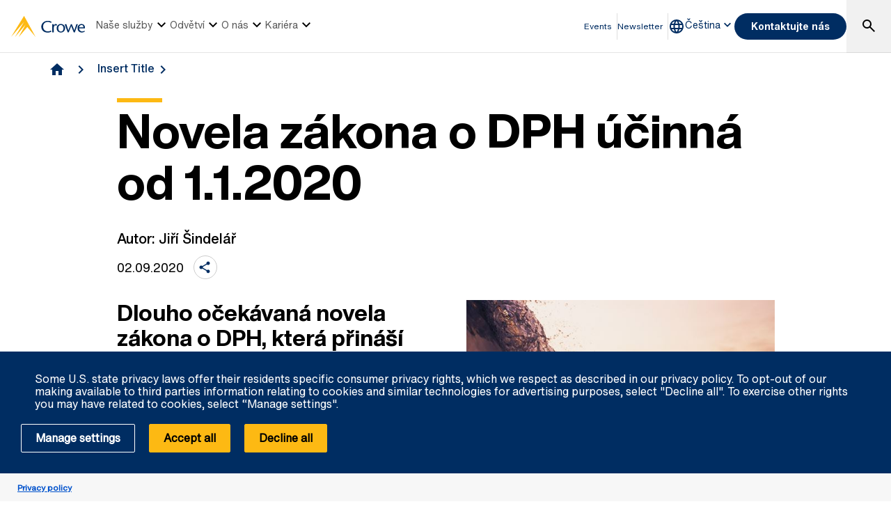

--- FILE ---
content_type: text/html; charset=utf-8
request_url: https://www.crowe.com/cz/cs-cz/insights/novela-zakona-o-dph-ucinna-od-1-1-2020
body_size: 15196
content:



<!DOCTYPE html>
<html lang="cs-CZ" data-dir="ltr" class="wf-active wf-loading" data-context-site="crowehorwathcz_cs-cz" data-context-id="{AE0A6202-671A-4F09-908F-3C3EEC82CBC3}">
<head>

        <title>Novela z&#225;kona o DPH &#250;činn&#225; od 1.1.2020 | Crowe Česk&#225; republika</title>
        <meta http-equiv="content-type" content="text/html; charset=utf-8" />
        <meta http-equiv="X-UA-Compatible" content="IE=edge">
        <meta name="viewport" content="width=device-width, initial-scale=1.0" />



    <meta id="robots" name="robots" content="INDEX,FOLLOW,NOODP" />
    <meta name="description" content="Dlouho oček&#225;van&#225; novela z&#225;kona o DPH, kter&#225; přin&#225;š&#237; změny předevš&#237;m u dod&#225;vek zbož&#237; mezi člensk&#253;mi st&#225;ty EU nab&#253;v&#225; &#250;činnosti dne 1. z&#225;ř&#237; 2020." />
    <link rel="canonical" href="https://www.crowe.com/cz/cs-cz/insights/novela-zakona-o-dph-ucinna-od-1-1-2020" />

<!-- If we have more than 1 language and canonical is either empty or self referencing then we can add hreflang-->
    <!-- Only show href if searchable -->
                    <link rel="alternate" hreflang="cs-cz" href="https://www.crowe.com/cz/cs-cz/insights/novela-zakona-o-dph-ucinna-od-1-1-2020" />
                    <link rel="alternate" hreflang="x-default" href="https://www.crowe.com/cz/insights/amendment-to-vat-act-in-force-as-of-1-september-2020" />
                    <link rel="alternate" hreflang="en-gb" href="https://www.crowe.com/cz/insights/amendment-to-vat-act-in-force-as-of-1-september-2020" />
<!-- Schema.org markup for Google+ -->
<meta itemprop="name" content="Novela z&#225;kona o DPH &#250;činn&#225; od 1.1.2020 | Crowe Česk&#225; republika" />
    <meta itemprop="description" content="Dlouho oček&#225;van&#225; novela z&#225;kona o DPH, kter&#225; přin&#225;š&#237; změny předevš&#237;m u dod&#225;vek zbož&#237; mezi člensk&#253;mi st&#225;ty EU nab&#253;v&#225; &#250;činnosti dne 1. z&#225;ř&#237; 2020." />
    <meta itemprop="image" content="https://www.crowe.com/cz/cs-cz/-/media/crowe/shared/logos/logo-dark.svg?rev=4e060045875845e395188c73dbffca3d" />
<meta itemprop="url" content="https://www.crowe.com/cz/cs-cz/insights/novela-zakona-o-dph-ucinna-od-1-1-2020" />
<!-- Twitter Card data -->
<meta name="twitter:card" content="summary_large_image" />
    <meta name="twitter:site" content="Crowe Czech Republic" />
<meta name="twitter:title" content="Novela z&#225;kona o DPH &#250;činn&#225; od 1.1.2020 | Crowe Česk&#225; republika" />
    <meta name="twitter:description" content="Dlouho oček&#225;van&#225; novela z&#225;kona o DPH, kter&#225; přin&#225;š&#237; změny předevš&#237;m u dod&#225;vek zbož&#237; mezi člensk&#253;mi st&#225;ty EU nab&#253;v&#225; &#250;činnosti dne 1. z&#225;ř&#237; 2020." />
    <meta name="twitter:image:src" content="https://www.crowe.com/cz/cs-cz/-/media/crowe/shared/logos/logo-dark.svg?rev=4e060045875845e395188c73dbffca3d" />
<!-- Open Graph data -->
    <meta property="og:site_name" content="Crowe" />
<meta property="og:title" content="Novela z&#225;kona o DPH &#250;činn&#225; od 1.1.2020 | Crowe Česk&#225; republika" />
<meta property="og:url" content="https://www.crowe.com/cz/cs-cz/insights/novela-zakona-o-dph-ucinna-od-1-1-2020" />
    <meta property="og:image" content="https://www.crowe.com/cz/cs-cz/-/media/crowe/shared/logos/logo-dark.svg?rev=4e060045875845e395188c73dbffca3d" />
        <meta property="og:image:width" content="106" />
        <meta property="og:image:height" content="30" />
    <meta property="og:description" content="Dlouho oček&#225;van&#225; novela z&#225;kona o DPH, kter&#225; přin&#225;š&#237; změny předevš&#237;m u dod&#225;vek zbož&#237; mezi člensk&#253;mi st&#225;ty EU nab&#253;v&#225; &#250;činnosti dne 1. z&#225;ř&#237; 2020." />


    <link rel="icon" type="image/x-icon" href="/favicon.ico" />


                <link rel="stylesheet" href="/assets/css/global-theme.min.css?q=2746ce2acdba8d8f8fbdb90c2c64107b" />
                <script src="/assets/js/global-theme-lazyload.min.js?q=6afdeab8a49cfab7508899453ac9843d"></script>




        <script type="text/javascript" async="async" src="https://consent.trustarc.com/v2/notice/toea4o"></script>
                <script>
                window.dataLayer = window.dataLayer || [];
                function gtag() { dataLayer.push(arguments); }

                gtag('js', new Date());
                gtag('config', 'GTM-T3PK6LF ');
                gtag('set', 'developer_id.dNTIxZG', true);
                // TODO: Can be changed according to customer's need and according to the configuration
                gtag('set', 'ads_data_redaction', true);
                gtag('set', 'url_passthrough', true);


                //Consent Mode Status
                const ConsentType = {
                    DENIED: 'denied',
                    GRANTED: 'granted',
                };

                const convertBooleanToGrantedOrDenied = (boolean) => boolean ? ConsentType.GRANTED : ConsentType.DENIED;


                /*
                TODO: This is where you can configure the Google Consent Mode, map the CMP categorisation and the default values for the consent initialization
                Google recommends commenting our consent types that you are not going to use.
                */

                const domain = 'toea4o';

                // Bucket Mapping
                const REQUIRED = 1;
                const FUNCTIONAL = 2;
                const ADVERTISING = 3;

                const consentTypesMapped = {
                    'ad_storage': ADVERTISING,
                    'ad_user_data': ADVERTISING,
                    'ad_personalization': FUNCTIONAL,
                    'analytics_storage': FUNCTIONAL,
                    'functionality_storage': FUNCTIONAL,
                    'personalization_storage': FUNCTIONAL,
                    'security_storage': REQUIRED
                }

                const getConsentState = (prefCookie) => {
                    var consentStates = {};

                    var noticeBehavior = window.truste.util.readCookie("notice_behavior");

                    /*
                    TODO: Can be changed according to customer's need and according to the configuration
                    */
                    var impliedLocation = noticeBehavior && noticeBehavior.includes("na");

                    for (const consentType in consentTypesMapped) {
                        var id = consentTypesMapped[consentType];

                        if (prefCookie && !prefCookie.includes(0)) {
                            console.log("Existing consent..");
                            consentStates[consentType] = convertBooleanToGrantedOrDenied(prefCookie && prefCookie.includes(id));
                        } else {
                            console.log("Non Existing consent..");
                            consentStates[consentType] = convertBooleanToGrantedOrDenied(impliedLocation);
                        }
                    }

                    consentStates['wait_for_update'] = 500;
                    console.log(consentStates);
                    return consentStates;
                };
                /*
                    Helper function to submit a GCM event based on user's preferences on TrustArc's Script
                    consent: The consent object will be an array of values [1, 2, 3, n] as 1 being if the user
                                consented to required, 2 to function, ... etc
                    This function needs to be customized according to the customer's needed mapping.
                    Ex: 'ad_storage': returnGrantedOrDenied(advertisingAccepted) is being mapped to advertising.
                        if we were to map it to functional instead, we just need to change the bucket variable it's looking at.
                */
                var runOnceGCM = 0;
                function handleConsentDecisionForGCM(consent) {


                    //This code initializes the consent mode
                    const consentStates = getConsentState(consent.consentDecision);
                    var defaultOrUpdate;
                    if (runOnceGCM == 0) {
                        defaultOrUpdate = 'default';
                        runOnceGCM++;
                    } else {
                        console.log('consent is being updated');
                        defaultOrUpdate = 'update';
                    }

                    console.log(consentStates);

                    //Once consent is changed, we will send an update
                    gtag('consent', defaultOrUpdate, consentStates);
                }


                // This code is responsible for listening to any consent changes trough TrustArc's CCM Instance
                // And pushing the consent changes to the dataLayer according to the customer's consent mapping
                // This is for the intial load. If the user has a consent different from the default values, this is to push an update to the datalayer
                // Once the CCM loads.
                var interval = setInterval(() => {
                    if (window.truste) {
                        var consentDecision = truste.cma.callApi("getGDPRConsentDecision", domain);
                        handleConsentDecisionForGCM(consentDecision);
                        clearInterval(interval);
                        console.log("running once...");
                    }
                }, 100);


                // Start listening to when users submit their preferences
                window.addEventListener("message", (event) => {
                    let eventDataJson = null;
                    // We only care about TrustArc Events at this point. And TrustArc's even it encoded in JSON
                    try {
                        eventDataJson = JSON.parse(event.data);
                    } catch {
                        // Some other event that is not JSON.
                        // TrustArc encodes the data as JSON
                        // console.log(event.data);
                    }

                    // Safeguard to make sure we are only getting events from TrustArc
                    if (eventDataJson && eventDataJson.source === "preference_manager") {
                        // Means that the user has submited their preferences
                        if (eventDataJson.message === "submit_preferences") {
                            console.log("Event Data: ", eventDataJson);
                            // Waiting half a second to make sure user's preferences are reflected.
                            setTimeout(() => {
                                var consentDecision = truste.cma.callApi("getGDPRConsentDecision", domain);
                                console.log("Consent Decision: ", consentDecision);
                                handleConsentDecisionForGCM(consentDecision);
                            }, 500);
                        }
                    }
                }, false);
                </script>


    <!-- Google Tag Manager -->
    <script>
        (function(w,d,s,l,i){w[l]=w[l]||[];w[l].push({'gtm.start':
        new Date().getTime(),event:'gtm.js'});var f=d.getElementsByTagName(s)[0],
        j=d.createElement(s),dl=l!='dataLayer'?'&l='+l:'';j.async=true;j.src=
        'https://www.googletagmanager.com/gtm.js?id='+i+dl;f.parentNode.insertBefore(j,f);
        })(window, document, 'script', 'dataLayer', 'GTM-T3PK6LF ');
    </script>
    <!-- End Google Tag Manager -->




        <script type='application/ld+json'>
            {
  "@context": "https://schema.org",
  "@graph": [
    {
      "@type": "Article",
      "name": "Novela zákona o DPH účinná od 1.1.2020",
      "mainEntityofPage": "https://www.crowe.com/cz/cs-cz/insights/novela-zakona-o-dph-ucinna-od-1-1-2020",
      "description": "Dlouho očekávaná novela zákona o DPH, která přináší změny především u dodávek zboží mezi členskými státy EU nabývá účinnosti dne 1. září 2020.",
      "datePublished": "2020-09-02",
      "dateModified": "2021-08-16",
      "author": "Autor: Jiří Šindelář",
      "headline": "Novela zákona o DPH účinná od 1.1.2020",
      "image": "https://www.crowe.com/cz/cs-cz/-/media/crowe/shared/image-library/content-images/left-to-right/ch-asset-187141966_l2r_lg.jpg?rev=-1&hash=7877EB8F3238D8BE80D43B59008BC796",
      "publisher": {
        "@type": "Organization",
        "name": "Crowe Česká republika",
        "logo": {
          "@type": "ImageObject",
          "url": "https://www.crowe.com/cz/cs-cz/-/media/crowe/shared/logos/logo-dark.png?rev=4e060045875845e395188c73dbffca3d&hash=05711795414DA7D8DBBDF23140EB4FEF"
        }
      }
    },
    {
      "@type": "BreadcrumbList",
      "itemListElement": [
        {
          "@type": "ListItem",
          "position": "1",
          "name": "Crowe Česká republika",
          "item": "https://www.crowe.com/cz/cs-cz"
        },
        {
          "@type": "ListItem",
          "position": "2",
          "name": "Insert Title",
          "item": "https://www.crowe.com/cz/cs-cz/insights"
        },
        {
          "@type": "ListItem",
          "position": "3",
          "name": "Novela zákona o DPH účinná od 1.1.2020",
          "item": "https://www.crowe.com/cz/cs-cz/insights/novela-zakona-o-dph-ucinna-od-1-1-2020"
        }
      ]
    }
  ]
}
        </script>


</head>
<body  >


        <div id="consent-banner" style="position: fixed; bottom: 0px; width: 100%; z-index: 999999;"></div>

    <div style="direction: ltr;" dir="ltr">

        <div class="content-access__overlay">
            

    <link rel="stylesheet" property="stylesheet" href="/assets/css/modules/MegaNav/MegaNav.min.css?q=28c51312ebc39797417b7cf51311f985">
<header class="sd full-width-container">
	<div class="header header__wrapper" id="SDMegaNav">
		<button class="header__hamburger-icon" aria-label="Main Menu Toggle"><div class="bar">

		</div><div class="bar">

		</div><div class="bar">

		</div></button><div class="header__main-menu__logo">
			<a href="/cz/cs-cz" title="Crowe"><svg preserveaspectratio="xMinYMid meet" width="106" height="30" xmlns="http://www.w3.org/2000/svg" viewbox="0 0 106 30" enable-background="new 0 0 106 30" role="img" aria-label="Crowe Logo"><g fill="#002d62"><path d="m57.2 9.9c-1.3-.9-2.9-1.4-4.5-1.4-4.3 0-6.8 2.9-6.8 6.7 0 4.1 3 6.9 6.8 6.9 1.5 0 3.1-.4 4.4-1.2l.9 1.4c-1.6 1-3.5 1.5-5.4 1.5-6.2 0-9.3-4-9.3-8.5 0-4.1 3.4-8.4 9.6-8.4 1.9 0 3.8.5 5.3 1.7l-1 1.3"></path><path d="m61.4 13.2l.9-.9c.5-.5 1.1-.8 1.8-.9.8.1 1.5.5 2 1.1l-1 1.4c-.5-.3-1.1-.5-1.7-.5-1.1 0-2.1 1.1-2.1 3.7v6.3h-2.2v-11.6h2.2l.1 1.4"></path><path d="m65.4 17.5c-.1-3.2 2.5-6 5.8-6.1 3.3-.1 6.2 2.4 6.3 5.7 0 .1 0 .3 0 .4 0 3.6-2.4 6.2-6.1 6.2s-6-2.6-6-6.2m2.4 0c0 2.2.8 4.8 3.7 4.8 2.9 0 3.7-2.6 3.7-4.8s-1-4.5-3.8-4.5c-2.8 0-3.7 2.4-3.6 4.5"></path><path d="m87.2 11.8c1.2 2.8 2.4 5.6 3.6 8.9 1-3.4 2-6.3 3-9.1l2 .3-4.3 11.6h-1.5c-1.2-2.9-2.5-5.8-3.7-9.1-1.2 3.3-2.3 6.2-3.6 9.1h-1.4l-4.3-11.4 2.2-.5c1 2.9 2 5.7 3 9.1 1.2-3.3 2.4-6.1 3.6-8.9"></path><path d="m97.7 17.7c-.1 2.3 1.7 4.3 4.2 4.5 1.2 0 2.4-.4 3.4-1l.6 1.1c-1.2.8-2.6 1.3-4.1 1.4-3.8 0-6.4-2.2-6.4-6.3-.2-3.1 2.2-5.7 5.4-5.9.2 0 .3 0 .5 0 3.7 0 5 3.2 4.8 6.3h-8.4zm6.2-1.4c0-1.8-.8-3.4-2.7-3.4-1.9 0-3.4 1.4-3.4 3.2 0 0 0 .1 0 .1h6.1z"></path></g><path d="m18.8.2c0-.1-.1-.1-.2-.2-.1 0-.2.1-.2.1l-18.3 29.7c-.1.1-.1.2-.1.2s.1 0 .1-.1l18.2-21.1c.1-.1.1-.1.1-.1s0 .1-.1.2l-12.6 21c0 0 0 .1 0 .1 0 0 .1 0 .1-.1l14.8-17.3c.1-.1.1-.1.1-.1s0 .1-.1.2l-9.6 17.1c0 .1 0 .2 0 .2 0 0 .1 0 .1-.1l11.8-13.7c.1-.2.2-.2.3-.2.1 0 .2.1.3.1l11.5 13.8c0 .1.1.1.1.1 0 0 0-.1-.1-.2l-16.2-29.6" fill="#fdb913"></path></svg></a>
		</div><nav class="header__main-navigation" role="navigation" aria-label="Main Navigation">
			<ul role="menubar" aria-hidden="false">
				<li role="menuitem"><button class="main-nav-link" aria-haspopup="true">Naše služby<svg xmlns="http://www.w3.org/2000/svg" height="24px" viewBox="0 -960 960 960" width="24px"><path d="M480-344 240-584l56-56 184 184 184-184 56 56-240 240Z"></path></svg></button><div class="header__main-navigation__dropdown">
					<div class="header__main-navigation__dropdown__inner full-width-container tabs-container bg__grey-300">
						<button class="header__main-navigation__dropdown__inner__close">close</button><div class="header__main-navigation__dropdown__inner__top-nav bg__primary-radial-gradient">
							<ul class="tabs-list" role="tablist">
								<li role="presentation"><a class="tabs-button" id="tab-3723FD924625457C8F1440BAE2EAEBA8-F41DED9448D046C6B581995775748890-1-1" href="#tabpanel-3723FD924625457C8F1440BAE2EAEBA8-F41DED9448D046C6B581995775748890-1-1" role="tab" aria-selected="false" tabindex="0">Naše služby</a></li>
							</ul><div class="header__main-navigation__dropdown__inner__top-nav__ctas">
								<a class="text-link-arrow" title="Naše služby" href="https://www.crowe.com/cz/cs-cz/nase-sluzby">Naše služby</a>
							</div>
						</div><div class="header__main-navigation__dropdown__inner__center-nav tabs-panel">
							<div id="tabpanel-3723FD924625457C8F1440BAE2EAEBA8-F41DED9448D046C6B581995775748890-1-1" aria-labelledby="tab-3723FD924625457C8F1440BAE2EAEBA8-F41DED9448D046C6B581995775748890-1-1" class="tab-panel-item" role="tabpanel" tabindex="0">
								<div class="header__main-navigation__dropdown__inner__center-nav__link-list">
									<h4 class="header__main-navigation__dropdown__inner__center-nav__link-list__title">
										
									</h4><ul role="menubar">
										<li role="menuitem" class="interior-navigation"><a href="https://www.crowe.com/cz/cs-cz/nase-sluzby/ucetni-sluzby">&#218;četn&#237; služby</a></li><li role="menuitem" class="interior-navigation"><a href="https://www.crowe.com/cz/cs-cz/nase-sluzby/audit">Audit</a></li><li role="menuitem" class="interior-navigation"><a href="https://www.crowe.com/cz/cs-cz/nase-sluzby/esg---poradensk&#233;-služby-v-oblasti-udržitelnosti">ESG</a></li><li role="menuitem" class="interior-navigation"><a href="https://www.crowe.com/cz/cs-cz/nase-sluzby/mzdove-sluzby">Mzdov&#233; &#250;četnictv&#237;</a></li><li role="menuitem" class="interior-navigation"><a href="https://www.crowe.com/cz/cs-cz/nase-sluzby/dane">Daně</a></li><li role="menuitem" class="interior-navigation"><a href="https://www.crowe.com/cz/cs-cz/nase-sluzby/poradenstvi">Poradenstv&#237;</a></li>
									</ul>
								</div>
							</div>
						</div>
					</div>
				</div></li><li role="menuitem"><button class="main-nav-link" aria-haspopup="true">Odvětví<svg xmlns="http://www.w3.org/2000/svg" height="24px" viewBox="0 -960 960 960" width="24px"><path d="M480-344 240-584l56-56 184 184 184-184 56 56-240 240Z"></path></svg></button><div class="header__main-navigation__dropdown">
					<div class="header__main-navigation__dropdown__inner full-width-container tabs-container bg__grey-300">
						<button class="header__main-navigation__dropdown__inner__close">close</button><div class="header__main-navigation__dropdown__inner__top-nav bg__primary-radial-gradient">
							<ul class="tabs-list" role="tablist">
								<li role="presentation"><a class="tabs-button" id="tab-08BDDF81AB454E4B86407196D8672A07-DCC16014C4474D2C9BE2784A36B5F8E4-2-1" href="#tabpanel-08BDDF81AB454E4B86407196D8672A07-DCC16014C4474D2C9BE2784A36B5F8E4-2-1" role="tab" aria-selected="false" tabindex="0">Odvětví</a></li>
							</ul><div class="header__main-navigation__dropdown__inner__top-nav__ctas">
								<a class="text-link-arrow" title="Odvětví" href="https://www.crowe.com/cz/cs-cz/odvetvi">Odvětv&#237;</a>
							</div>
						</div><div class="header__main-navigation__dropdown__inner__center-nav tabs-panel">
							<div id="tabpanel-08BDDF81AB454E4B86407196D8672A07-DCC16014C4474D2C9BE2784A36B5F8E4-2-1" aria-labelledby="tab-08BDDF81AB454E4B86407196D8672A07-DCC16014C4474D2C9BE2784A36B5F8E4-2-1" class="tab-panel-item" role="tabpanel" tabindex="0">
								<div class="header__main-navigation__dropdown__inner__center-nav__link-list">
									<h4 class="header__main-navigation__dropdown__inner__center-nav__link-list__title">
										
									</h4><ul role="menubar">
										<li role="menuitem" class="interior-navigation"><a href="https://www.crowe.com/cz/cs-cz/odvetvi">Naše odvětv&#237;</a></li>
									</ul>
								</div>
							</div>
						</div>
					</div>
				</div></li><li role="menuitem"><button class="main-nav-link" aria-haspopup="true">O nás<svg xmlns="http://www.w3.org/2000/svg" height="24px" viewBox="0 -960 960 960" width="24px"><path d="M480-344 240-584l56-56 184 184 184-184 56 56-240 240Z"></path></svg></button><div class="header__main-navigation__dropdown">
					<div class="header__main-navigation__dropdown__inner full-width-container tabs-container bg__grey-300">
						<button class="header__main-navigation__dropdown__inner__close">close</button><div class="header__main-navigation__dropdown__inner__top-nav bg__primary-radial-gradient">
							<ul class="tabs-list" role="tablist">
								<li role="presentation"><a class="tabs-button" id="tab-B80D65ADF95D461283009CD6A492C249-56E38ABE1C6845AC850F77782D58F63B-3-1" href="#tabpanel-B80D65ADF95D461283009CD6A492C249-56E38ABE1C6845AC850F77782D58F63B-3-1" role="tab" aria-selected="false" tabindex="0">O nás</a></li>
							</ul><div class="header__main-navigation__dropdown__inner__top-nav__ctas">
								<a class="text-link-arrow" title="O nás" href="https://www.crowe.com/cz/cs-cz/o-nas">O n&#225;s</a>
							</div>
						</div><div class="header__main-navigation__dropdown__inner__center-nav tabs-panel">
							<div id="tabpanel-B80D65ADF95D461283009CD6A492C249-56E38ABE1C6845AC850F77782D58F63B-3-1" aria-labelledby="tab-B80D65ADF95D461283009CD6A492C249-56E38ABE1C6845AC850F77782D58F63B-3-1" class="tab-panel-item" role="tabpanel" tabindex="0">
								<div class="header__main-navigation__dropdown__inner__center-nav__link-list">
									<h4 class="header__main-navigation__dropdown__inner__center-nav__link-list__title">
										
									</h4><ul role="menubar">
										<li role="menuitem" class="interior-navigation"><a title="Crowe Global" href="https://www.crowe.com/cz/cs-cz/o-nas/crowe-global">Crowe Global</a></li><li role="menuitem" class="interior-navigation"><a href="https://www.crowe.com/cz/cs-cz/o-nas/nase-kancelare">Crowe Česk&#225; republika</a></li><li role="menuitem" class="interior-navigation"><a href="https://www.crowe.com/cz/cs-cz/o-nas/nasi-lide">Naši lid&#233;</a></li>
									</ul>
								</div>
							</div>
						</div>
					</div>
				</div></li><li role="menuitem"><button class="main-nav-link" aria-haspopup="true">Kariéra<svg xmlns="http://www.w3.org/2000/svg" height="24px" viewBox="0 -960 960 960" width="24px"><path d="M480-344 240-584l56-56 184 184 184-184 56 56-240 240Z"></path></svg></button><div class="header__main-navigation__dropdown">
					<div class="header__main-navigation__dropdown__inner full-width-container tabs-container bg__grey-300">
						<button class="header__main-navigation__dropdown__inner__close">close</button><div class="header__main-navigation__dropdown__inner__top-nav bg__primary-radial-gradient">
							<ul class="tabs-list" role="tablist">
								<li role="presentation"><a class="tabs-button" id="tab-52D44349DE164783940AB0B82A549889-938E9A29612E46A88906EB5C5FAF53E1-4-1" href="#tabpanel-52D44349DE164783940AB0B82A549889-938E9A29612E46A88906EB5C5FAF53E1-4-1" role="tab" aria-selected="false" tabindex="0">Kariéra</a></li>
							</ul><div class="header__main-navigation__dropdown__inner__top-nav__ctas">
								<a class="text-link-arrow" title="Kariéra" href="https://www.crowe.com/cz/cs-cz/kariera">Kari&#233;ra</a>
							</div>
						</div><div class="header__main-navigation__dropdown__inner__center-nav tabs-panel">
							<div id="tabpanel-52D44349DE164783940AB0B82A549889-938E9A29612E46A88906EB5C5FAF53E1-4-1" aria-labelledby="tab-52D44349DE164783940AB0B82A549889-938E9A29612E46A88906EB5C5FAF53E1-4-1" class="tab-panel-item" role="tabpanel" tabindex="0">
								<div class="header__main-navigation__dropdown__inner__center-nav__link-list">
									<h4 class="header__main-navigation__dropdown__inner__center-nav__link-list__title">
										
									</h4><ul role="menubar">
										<li role="menuitem" class="interior-navigation"><a href="https://www.crowe.com/cz/cs-cz/kariera">Přidejte se k t&#253;mu Crowe</a></li>
									</ul>
								</div>
							</div>
						</div>
					</div>
				</div></li>
			</ul>
		</nav><div class="header__utility-links" role="menubar">
			<a href="https://www.crowe.com/cz/cs-cz/events" title="Events" role="menuitem" class="utility-link ">Events</a><a href="https://www.crowe.com/cz/cs-cz/news" title="Newsletter" role="menuitem" class="utility-link ">Newsletter</a>
		</div><button title="Global Directory" aria-haspopup="true" class="header__location-selector"><svg xmlns="http://www.w3.org/2000/svg" width="24" height="24" viewbox="0 0 24 24" fill="none" role="img" aria-label="global directory icon">
	<path d="M11.99 2C6.47 2 2 6.48 2 12C2 17.52 6.47 22 11.99 22C17.52 22 22 17.52 22 12C22 6.48 17.52 2 11.99 2ZM18.92 8H15.97C15.65 6.75 15.19 5.55 14.59 4.44C16.43 5.07 17.96 6.35 18.92 8ZM12 4.04C12.83 5.24 13.48 6.57 13.91 8H10.09C10.52 6.57 11.17 5.24 12 4.04ZM4.26 14C4.1 13.36 4 12.69 4 12C4 11.31 4.1 10.64 4.26 10H7.64C7.56 10.66 7.5 11.32 7.5 12C7.5 12.68 7.56 13.34 7.64 14H4.26ZM5.08 16H8.03C8.35 17.25 8.81 18.45 9.41 19.56C7.57 18.93 6.04 17.66 5.08 16ZM8.03 8H5.08C6.04 6.34 7.57 5.07 9.41 4.44C8.81 5.55 8.35 6.75 8.03 8ZM12 19.96C11.17 18.76 10.52 17.43 10.09 16H13.91C13.48 17.43 12.83 18.76 12 19.96ZM14.34 14H9.66C9.57 13.34 9.5 12.68 9.5 12C9.5 11.32 9.57 10.65 9.66 10H14.34C14.43 10.65 14.5 11.32 14.5 12C14.5 12.68 14.43 13.34 14.34 14ZM14.59 19.56C15.19 18.45 15.65 17.25 15.97 16H18.92C17.96 17.65 16.43 18.93 14.59 19.56ZM16.36 14C16.44 13.34 16.5 12.68 16.5 12C16.5 11.32 16.44 10.66 16.36 10H19.74C19.9 10.64 20 11.31 20 12C20 12.69 19.9 13.36 19.74 14H16.36Z" fill="#002D62"></path>
</svg></button><div class="header__location-selector__dropdown">
			<div class="header__location-selector__dropdown__inner">
<div class="locations__utility-links">
<a href="/global" class="locations__global-site">Global Site</a>
<button class="locations__close">
<em class="material-icons">close</em>
</button>
</div>
<div class="locations__region-wrapper tabs-container">
<ul class="locations__regions-wrapper tabs-list">
    <li class="locations__region" style="order: 1;"><a class="tabs-button h4 active" id="tab0-1" href="#tabAmericas0">Americas</a></li>
    <li class="locations__region" style="order: 3;"><a class="tabs-button h4" id="tab0-2" href="#tabAsia0">Asia Pacific</a></li>
    <li class="locations__region" style="order: 5;"><a class="tabs-button h4" id="tab0-3" href="#tabEurope0">Europe</a></li>
    <li class="locations__region" style="order: 7;"><a class="tabs-button h4" id="tab0-4" href="#tabMiddleEastAfrica0">Middle East and Africa</a></li>
</ul>
<div class="locations__countries-wrapper tabs__panels">
<div id="tabAmericas0" class="locations__countries" aria-labelledby="tab0-1" style="order: 2;">
<div class="locations__countries__inner">
<a href="/ar" target="_self">Argentina</a>
<a href="/cw" target="_self">Aruba</a>
<a href="/bb" target="_self">Barbados</a>
<a href="/bo" target="_self">Bolivia</a>
<a href="/br" target="_self">Brazil</a>
<a href="/ca" target="_self">Canada</a>
<a href="/ky" target="_self">Cayman Islands</a>
<a href="/cl" target="_self">Chile</a>
<a href="/co" target="_self">Colombia</a>
<a href="/cr" target="_self">Costa Rica</a>
<a href="/cw" target="_self">Curacao</a>
<a href="/sv" target="_self">El Salvador</a>
<a href="/gt" target="_self">Guatemala</a>
<a href="/hn" target="_self">Honduras</a>
<a href="/mx" target="_self">Mexico</a>
<a href="/py" target="_self">Paraguay</a>
<a href="/pe" target="_self">Peru</a>
<a href="/pr" target="_self">Puerto Rico</a>
<a href="/cw" target="_self">Saint Martin</a>
<a href="/sr" target="_self">Suriname</a>
<a href="/" target="_self">United States</a>
<a href="/uy" target="_self">Uruguay</a>
<a href="/ve" target="_self">Venezuela</a>
</div>
</div>
<div id="tabAsia0" class="locations__countries" aria-labelledby="tab0-2" style="order: 4;">
<div class="locations__countries__inner">
<a href="/au" target="_self">Australia</a>
<a href="/kh" target="_self">Cambodia</a>
<a href="/cn" target="_self">China</a>
<a href="/hw" target="_self">Hawaii</a>
<a href="/hk" target="_self">Hong Kong</a>
<a href="/in" target="_self">India</a>
<a href="/id" target="_self">Indonesia</a>
<a href="/jp" target="_self">Japan</a>
<a href="/mo" target="_self">Macau</a>
<a href="/my" target="_self">Malaysia</a>
<a href="/mv" target="_self">Maldives</a>
<a href="/mn" target="_self">Mongolia</a>
<a href="/mm" target="_self">Myanmar</a>
<a href="/np" target="_self">Nepal</a>
<a href="/nz" target="_self">New Zealand</a>
<a href="/pk" target="_self">Pakistan</a>
<a href="/ph" target="_self">Philippines</a>
<a href="/sg" target="_self">Singapore</a>
<a href="/kr" target="_self">South Korea</a>
<a href="/lk" target="_self">Sri Lanka</a>
<a href="/tw" target="_self">Taiwan</a>
<a href="/th" target="_self">Thailand</a>
<a href="/vn" target="_self">Vietnam</a>
</div>
</div>
<div id="tabEurope0" class="locations__countries" aria-labelledby="tab0-3" style="order: 6;">
<div class="locations__countries__inner">
<a href="/al" target="_self">Albania</a>
<a href="/ad" target="_self">Andorra</a>
<a href="/am" target="_self">Armenia</a>
<a href="/at" target="_self">Austria</a>
<a href="/az" target="_self">Azerbaijan</a>
<a href="/be" target="_self">Belgium</a>
<a href="/bg" target="_self">Bulgaria</a>
<a href="/hr" target="_self">Croatia</a>
<a href="/cy" target="_self">Cyprus</a>
<a href="/cz" target="_self">Czech Republic</a>
<a href="/dk" target="_self">Denmark</a>
<a href="/ee" target="_self">Estonia</a>
<a href="/fi" target="_self">Finland</a>
<a href="/fr" target="_self">France</a>
<a href="/ge" target="_self">Georgia</a>
<a href="/de" target="_self">Germany</a>
<a href="/gr" target="_self">Greece</a>
<a href="/hu" target="_self">Hungary</a>
<a href="/ie" target="_self">Ireland</a>
<a href="/it" target="_self">Italy</a>
<a href="/kz" target="_self">Kazakhstan</a>
<a href="/ks" target="_self">Kosovo</a>
<a href="/lv" target="_self">Latvia</a>
<a href="/lt" target="_self">Lithuania</a>
<a href="/lu" target="_self">Luxembourg</a>
<a href="/mt" target="_self">Malta</a>
<a href="/md" target="_self">Moldova</a>
<a href="/nl" target="_self">Netherlands</a>
<a href="/no" target="_self">Norway</a>
<a href="/pl" target="_self">Poland</a>
<a href="/pt" target="_self">Portugal</a>
<a href="/ro" target="_self">Romania</a>
<a href="/rs" target="_self">Serbia</a>
<a href="/sk" target="_self">Slovakia</a>
<a href="/si" target="_self">Slovenia</a>
<a href="/es" target="_self">Spain</a>
<a href="/se" target="_self">Sweden</a>
<a href="/ch" target="_self">Switzerland</a>
<a href="/tj" target="_self">Tajikistan</a>
<a href="/tr" target="_self">Turkey</a>
<a href="/ua" target="_self">Ukraine</a>
<a href="/uk" target="_self">United Kingdom</a>
<a href="/uz" target="_self">Uzbekistan</a>
</div>
</div>
<div id="tabMiddleEastAfrica0" class="locations__countries" aria-labelledby="tab0-4" style="order: 8;">
<div class="locations__countries__inner">
<a href="/dz" target="_self">Algeria</a>
<a href="/ao" target="_self">Angola</a>
<a href="/bh" target="_self">Bahrain</a>
<a href="/eg" target="_self">Egypt</a>
<a href="/gh" target="_self">Ghana</a>
<a href="/il" target="_self">Israel</a>
<a href="/jo" target="_self">Jordan</a>
<a href="/ke" target="_self">Kenya</a>
<a href="/kw" target="_self">Kuwait</a>
<a href="/lb" target="_self">Lebanon</a>
<a href="/lr" target="_self">Liberia</a>
<a href="/mu" target="_self">Mauritius</a>
<a href="/ma" target="_self">Morocco</a>
<a href="/mz" target="_self">Mozambique</a>
<a href="/ng" target="_self">Nigeria</a>
<a href="/om" target="_self">Oman</a>
<a href="/qa" target="_self">Qatar</a>
<a href="/sa" target="_self">Saudi Arabia</a>
<a href="/sn" target="_self">Senegal</a>
<a href="/sl" target="_self">Sierra Leone</a>
<a href="/za" target="_self">South Africa</a>
<a href="/tz" target="_self">Tanzania</a>
<a href="/tg" target="_self">Togo</a>
<a href="/tn" target="_self">Tunisia</a>
<a href="/ug" target="_self">Uganda</a>
<a href="/ae" target="_self">United Arab Emirates</a>
<a href="/ye" target="_self">Yemen</a>
</div>
</div>
</div>
</div>
</div>
		</div><button class="header__language-selector" aria-haspopup="true" tabindex="0"><span>Čeština</span><svg xmlns="http://www.w3.org/2000/svg" height="24px" viewBox="0 -960 960 960" width="24px"><path d="M480-344 240-584l56-56 184 184 184-184 56 56-240 240Z"></path></svg></button><div class="header__language-selector__dropdown">
			<div class="header__language-selector__dropdown__inner">
				<ul>

				</ul>
			</div>
		</div><button class="header__link-search" role="button" aria-label="search"><i class="material-icons--search active-icon"><svg xmlns="http://www.w3.org/2000/svg" height="24px" viewBox="0 -960 960 960" width="24px"><path d="M784-120 532-372q-30 24-69 38t-83 14q-109 0-184.5-75.5T120-580q0-109 75.5-184.5T380-840q109 0 184.5 75.5T640-580q0 44-14 83t-38 69l252 252-56 56ZM380-400q75 0 127.5-52.5T560-580q0-75-52.5-127.5T380-760q-75 0-127.5 52.5T200-580q0 75 52.5 127.5T380-400Z"></path></svg></i><i class="material-icons--close"><svg xmlns="http://www.w3.org/2000/svg" height="24px" viewBox="0 -960 960 960" width="24px" fill="#ffffff"><path d="m256-200-56-56 224-224-224-224 56-56 224 224 224-224 56 56-224 224 224 224-56 56-224-224-224 224Z"></path></svg></i></button><div class="header__search__dropdown" data-search-page="https://www.crowe.com/cz/cs-cz/search">
			<input class="search__input" placeholder="Search" type="Search" /><button class="search__submit"><i><svg xmlns="http://www.w3.org/2000/svg" height="24px" viewBox="0 -960 960 960" width="24px"><path d="M784-120 532-372q-30 24-69 38t-83 14q-109 0-184.5-75.5T120-580q0-109 75.5-184.5T380-840q109 0 184.5 75.5T640-580q0 44-14 83t-38 69l252 252-56 56ZM380-400q75 0 127.5-52.5T560-580q0-75-52.5-127.5T380-760q-75 0-127.5 52.5T200-580q0 75 52.5 127.5T380-400Z"></path></svg></i></button>
		</div><div class="header__contact-us">
			<a class="button" href="https://www.crowe.com/cz/cs-cz/kontaktujte-nas">Kontaktujte n&#225;s</a>
		</div>
	</div>
</header>    <script src="/assets/js/modules/MegaNav/MegaNav.min.js?q=35a151f6c90b11d6cd1741a77d2f0797"></script>






            


        <link rel="stylesheet" property="stylesheet" href="/assets/css/modules/breadcrumbs/breadcrumbs.min.css?q=2db6e3c331c978d2a68e3043dfcd0c6e">
    <div class="breadcrumb container lazyload lazypreload " data-script="/assets/js/modules/breadcrumbs/breadcrumbs.min.js">
<div class="breadcrumb-link-container">                <a href="https://www.crowe.com/cz/cs-cz">
                    <i class="material-icons">home</i>
                </a>                         <a href="https://www.crowe.com/cz/cs-cz/insights">Insert Title</a> </div>





    </div> 



            
        <div class="article-header">
            <div class="container">
                <div class="row">
                    <div class="col-xs-12 col-sm-10 col-sm-offset-1">
                        <div class="article-header__image article-header__image--mobile">
                            <img data-src="https://www.crowe.com/cz/cs-cz/-/media/crowe/shared/image-library/content-images/left-to-right/ch-asset-187141966_l2r_lg.jpg?h=313&amp;iar=0&amp;w=556&amp;rev=-1&amp;hash=5E1BBD0A39E5BE8D9EC775B97B4E7CFD" class="lazyload" alt="Novela zákona, DPH účinná, Crowe" width="556" height="313" />
                        </div>

                        <div class='heading-wrapper'><h1 class="article-header__title">Novela z&#225;kona o DPH &#250;činn&#225; od 1.1.2020</h1></div>

                        <div class='heading-wrapper'><h2 class="article-header__sub-title"></h2></div>

                            <div class="article-header__author">
                                Autor: Jiř&#237; Šindel&#225;ř
                            </div>



                        <div class="article-header__date-share">
                            <div class="article-header__date">
02.09.2020
                            </div>

        <div class="article-header__share">
            <i class="material-icons material-icons--share">share</i>
<div class="article-header__share__dropdown">                        <a class="article-header__share__dropdown__link-container__link" target="_blank" data-analytics="social-share" data-action="facebook" href="https://www.facebook.com/sharer/sharer.php?u=https%3a%2f%2fwww.crowe.com%2fcz%2fcs-cz%2finsights%2fnovela-zakona-o-dph-ucinna-od-1-1-2020"><svg fill="#666" xmlns="http://www.w3.org/2000/svg" width="24" height="24" viewBox="0 0 24.00 24.00"><path stroke-width=".2" stroke-linejoin="round" d="m18.999 3.998v3h-2c-.552 0-1 .447-1 1v2h3v3h-3v7h-3v-7h-2v-3h2v-2.5c0-1.934 1.567-3.5 3.5-3.5m3.5-2h-16c-1.104 0-1.99.895-1.99 2l-.01 16c0 1.104.896 2 2 2h16c1.104 0 2-.896 2-2v-16c0-1.105-.896-2-2-2Z"/></svg></a>
                        <a class="article-header__share__dropdown__link-container__link" target="_blank" data-analytics="social-share" data-action="linkedin" href="https://www.linkedin.com/shareArticle?url=https%3a%2f%2fwww.crowe.com%2fcz%2fcs-cz%2finsights%2fnovela-zakona-o-dph-ucinna-od-1-1-2020"><svg fill="#666" xmlns="http://www.w3.org/2000/svg" width="24" height="24" viewBox="0 0 24.00 24.00"><path stroke-width=".2" stroke-linejoin="round" d="m21 21h-4v-6.75c0-1.059-1.188-1.944-2.246-1.944-1.059 0-1.754.886-1.754 1.944v6.75h-4v-12h4v2c.662-1.071 2.356-1.763 3.525-1.763 2.472 0 4.475 2.041 4.475 4.513v7.25m-14 0h-4v-12h4v12m-2-18c1.105 0 2 .895 2 2 0 1.105-.895 2-2 2-1.105 0-2-.895-2-2 0-1.105.895-2 2-2Z"/></svg></a>
                        <a class="article-header__share__dropdown__link-container__link" target="_blank" data-analytics="social-share" data-action="twitter" href="https://twitter.com/intent/tweet?url=https%3a%2f%2fwww.crowe.com%2fcz%2fcs-cz%2finsights%2fnovela-zakona-o-dph-ucinna-od-1-1-2020"><svg xmlns="http://www.w3.org/2000/svg" fill="#666" viewBox="0 0 24 24" width="24" height="24">
    <path d="M13.6 10.7l6.2-7.2h-1.5l-5.4 6.3-4.3-6.3h-5l6.5 9.5-6.5 7.5h1.5l5.7-6.6 4.5 6.6h5l-6.7-9.8h0zm-2 2.3l-.7-.9-5.2-7.5H8l4.2 6 .7.9 5.5 7.9h-2.3L11.6 13h0z"/>
</svg></a>
</div>                    </div>

                        </div>
                        <div class="article-header__content-wrapper">
                                <div class="article-header__image article-header__image--desktop image-caption">
                                    <img data-src="https://www.crowe.com/cz/cs-cz/-/media/crowe/shared/image-library/content-images/left-to-right/ch-asset-187141966_l2r_lg.jpg?h=313&amp;iar=0&amp;w=556&amp;rev=-1&amp;hash=5E1BBD0A39E5BE8D9EC775B97B4E7CFD" class="lazyload" alt="Novela zákona, DPH účinná, Crowe" width="556" height="313" />
                                    <div class="article-header__image__caption image-caption__caption">
                                        
                                    </div>
                                </div>                            <div class="article-header__sub-heading">
                                Dlouho oček&#225;van&#225; novela z&#225;kona o DPH, kter&#225; přin&#225;š&#237; změny předevš&#237;m u dod&#225;vek zbož&#237; mezi člensk&#253;mi st&#225;ty EU (implementace tzv. „quick fixes“), nab&#253;v&#225; &#250;činnosti dne 1. z&#225;ř&#237; 2020. Př&#237;slušn&#233; změny bylo možn&#233; použ&#237;t již od 1. ledna 2020 d&#237;ky uplatněn&#237; př&#237;m&#233;ho &#250;činku evropsk&#233; směrnice o DPH, avšak spr&#225;vce daně může dle nov&#253;ch pravidel postupovat až od 1. z&#225;ř&#237; 2020.
                            </div>
                            <div class="article-header__content rich-text">
                                <p style="text-align: justify;"><span>Implementovan&eacute; změny se t&yacute;kaj&iacute; n&aacute;sleduj&iacute;c&iacute;ch oblast&iacute;:</span></p>
<ul>
    <li style="margin-left: 36pt; text-align: justify;"><span>nov&aacute; definice společn&eacute;ho a harmonizovan&eacute;ho pravidla přiřazov&aacute;n&iacute; přepravy v&nbsp;r&aacute;mci tzv. řetězov&yacute;ch obchodů;</span></li>
    <li style="margin-left: 36pt; text-align: justify;"><span>zaveden&iacute; podm&iacute;nky znalosti DIČ pořizovatele a spr&aacute;vn&eacute;ho uveden&iacute; dod&aacute;n&iacute; zbož&iacute; v&nbsp;souhrnn&eacute;m hl&aacute;&scaron;en&iacute; pro uplatněn&iacute; osvobozen&iacute; dod&aacute;n&iacute; zbož&iacute; do jin&eacute;ho člensk&eacute;ho st&aacute;tu;</span></li>
    <li style="margin-left: 36pt; text-align: justify;"><span>zpř&iacute;stupněn&iacute; prokazov&aacute;n&iacute; uskutečněn&iacute; přepravy zbož&iacute; do jin&eacute;ho člensk&eacute;ho st&aacute;tu; a</span></li>
    <li style="margin-left: 36pt; text-align: justify;"><span>sjednocen&iacute; režimu konsignačn&iacute;ho skladu ve formě call-of stock.</span></li>
</ul>
<p style="text-align: justify;"><span>Co se t&yacute;če řetězov&yacute;ch obchodů, tj. transakc&iacute;, kdy v&nbsp;průběhu jedn&eacute; přepravy zbož&iacute; dojde nejm&eacute;ně dvakr&aacute;t k&nbsp;převodu pr&aacute;va nakl&aacute;dat se zbož&iacute;m jako vlastn&iacute;k, bude se nově <strong>přeprava přiřazovat k&nbsp;plněn&iacute;:</strong></span></p>
<ul>
    <li style="margin-left: 36pt; text-align: justify;"><strong><span>mezi prvn&iacute;m dodavatelem a (prvn&iacute;) prostředn&iacute; osobou</span></strong><span>, je-li zbož&iacute; odes&iacute;l&aacute;no nebo přepravov&aacute;no z jednoho člensk&eacute;ho st&aacute;tu do jin&eacute;ho člensk&eacute;ho st&aacute;tu od prvn&iacute;ho dodavatele př&iacute;mo konečn&eacute;mu pořizovateli v řetězci, přiřad&iacute; se odesl&aacute;n&iacute; nebo přeprava prim&aacute;rně pouze k dod&aacute;n&iacute; zprostředkuj&iacute;c&iacute;mu subjektu;</span></li>
    <li style="margin-left: 36pt; text-align: justify;"><strong><span>mezi prostředn&iacute; osobou a jeho (konečn&yacute;m) odběratelem</span></strong><span>, pokud prostředn&iacute; osoba sv&eacute;mu (prvn&iacute;mu) dodavateli sdělila sv&eacute; identifikačn&iacute; č&iacute;slo pro DPH, kter&eacute; mu vydal člensk&yacute; st&aacute;t, ze kter&eacute;ho je zbož&iacute; odesl&aacute;no nebo přepraveno, lze odesl&aacute;n&iacute; nebo přepravu přiřadit pouze k dod&aacute;n&iacute; zbož&iacute; zprostředkuj&iacute;c&iacute;m subjektem.</span></li>
</ul>
<p style="text-align: justify;"><span>R&aacute;di bychom d&aacute;le upozornili, že osvobozen&iacute; pro dod&aacute;n&iacute; zbož&iacute; do jin&eacute;ho člensk&eacute;ho st&aacute;tu bude možn&eacute; použ&iacute;t pouze při prodeji odběratelům registrovan&yacute;m k DPH v dan&eacute;m st&aacute;tě. Tuto podm&iacute;nku bude nutn&eacute; ř&aacute;dně ověřit prostřednictv&iacute;m syst&eacute;mu VIES. Dal&scaron;&iacute; podm&iacute;nkou bude spr&aacute;vn&eacute; vyk&aacute;z&aacute;n&iacute; předmětn&eacute;ho plněn&iacute; dodavatelem v&nbsp;souhrnn&eacute;m hl&aacute;&scaron;en&iacute;.</span></p>
<p style="text-align: justify;"><span>V tomto ohledu pl&aacute;tcům doporučujeme, aby při každ&eacute;m vyd&aacute;n&iacute; faktury vůči odběrateli ověřili, zda m&aacute; tento odběratel přidělen&eacute; DIČ, a to prostřednictv&iacute;m syst&eacute;mu VIES. V r&aacute;mci př&iacute;pravy přizn&aacute;n&iacute; ověřujeme platnost DIČ tak&eacute; my. Nicm&eacute;ně, syst&eacute;m VIES je schopen potvrdit pouze existenci DIČ platn&eacute;ho ke dni kontroly (tj. v na&scaron;em př&iacute;padě ke dni př&iacute;pravy formul&aacute;ře souhrnn&eacute;ho hl&aacute;&scaron;en&iacute;). Pokud by tedy do&scaron;lo k z&iacute;sk&aacute;n&iacute;/ztr&aacute;tě DIČ v mezičase mezi samotn&yacute;m dod&aacute;n&iacute;m a př&iacute;pravou souhrnn&eacute;ho hl&aacute;&scaron;en&iacute;, nejsme schopni existenci DIČ důvěryhodně ověřit.</span></p>
<p><span>Pokud si nejste jisti vyhodnocen&iacute;m daně z přidan&eacute; hodnoty u Va&scaron;ich smluvn&iacute;ch kontraktů na z&aacute;kladě v&yacute;&scaron;e uveden&yacute;ch změn, jsme V&aacute;m r&aacute;di k&nbsp;dispozici a nev&aacute;hejte n&aacute;s kontaktovat. Jsme připraveni pro V&aacute;s zpracovat prověrku st&aacute;vaj&iacute;c&iacute;ch realizovan&yacute;ch plněn&iacute; a př&iacute;padně upozornit na potenci&aacute;ln&iacute; daňov&eacute; riziko.</span></p>
                            </div>
                        </div>
                    </div>
                </div>
            </div>
        </div>

            

        <div  class="contextual-contact background--grey black-text padding-top-60 padding-bottom-60 " data-link="">
            <div class="container">
                <div class="row">
                    <div class="col-xs-12 contextual-contact__intro">
                        <div class="h2 contextual-contact__intro__title bar-title--center amber-line-above-title"><p>Kontaktujte našeho odborn&#237;ka</p></div>
                        <div class="contextual-contact__intro__content ">
                            
                        </div>
                        <div class="contextual-contact__intro__link contextual-contact__view-more contextual-contact__view-more--desktop black-text">
                            



<a href="https://www.crowe.com/cz/cs-cz/o-nas/nasi-lide">N&#225;š t&#253;m</a>
                        </div>
                    </div>
                </div>
                



<div class="row">        <div class="col-xs-12 contextual-contact__contact-wrapper">
<div class="contextual-contact__contact">                    <div class="contextual-contact__contact__image">
<img data-src="https://www.crowe.com/cz/cs-cz/-/media/crowe/firms/europe/cz/crowehorwathcz/team/andrea-kleinova_263x394.jpg?h=395&amp;iar=0&amp;mw=263&amp;w=263&amp;rev=79a555a7f3b54e6d9906bdebe06efbe7&amp;hash=F083E8FF1B536806D6BC348A3B669C5D" class="lazyload" alt="Andrea Kleinová" width="263" height="395" />                    </div>
                    <div class="contextual-contact__contact__content">
                        <div class="contextual-contact__contact__full-name">
                            Andrea  Kleinov&#225;
                        </div>

                        <div class="contextual-contact__contact__job-title">

                            Certified Tax Advisor
                        </div>
                            <div class="contextual-contact__contact__firm">
                                Crowe
                            </div>
                        <div class="contextual-contact__contact__phone">
                                <a href="tel:+420 606 610 404">+420 606 610 404</a>
                        </div>
                        <div class="contextual-contact__contact__resume">
                                    <a href="https://www.crowe.com/cz/cs-cz/o-nas/nasi-lide/andrea-kleinova">Profil</a>
                        </div>

                        <div class="contextual-contact__contact__social">
<a href="/cdn-cgi/l/email-protection#076468697366647347647568706229647d" class="material-icons">mail</a>                            <a href="https://www.linkedin.com/in/andrea-kleinov%C3%A1-123a5a146/" class="material-icons-custom">&#xe901;</a>                                                                                </div>
                    </div>
</div>        </div>
</div>
                <div class="contextual-contact__view-more contextual-contact__view-more--mobile black-text">
                    



<a href="https://www.crowe.com/cz/cs-cz/o-nas/nasi-lide">N&#225;š t&#253;m</a>
                </div>
            </div>
        </div>



            <section class="bottom-pattern-container padding-top-0">
                <div class="bottom-pattern-container__content"></div>
            </section>

            

    <footer class="footer lazyload lazypreload" data-link="/assets/css/modules/footer/footer.min.css?q=9b588559e1a7e7c4621886638df9ad53">

            <section class="featured">
                
            </section>

    <section class="footer__content">

<div class="footer__social"><div class=""><svg version="1.1" id="Layer_1"
	xmlns="http://www.w3.org/2000/svg"
	xmlns:xlink="http://www.w3.org/1999/xlink" x="0px" y="0px" viewBox="0 0 208 60" style="enable-background:new 0 0 208 60;width: 208px;" xml:space="preserve" role="img" aria-label="Crowe">
	<g>
		<path style="fill:#002D62;" d="M111.9,19.4c-2.5-1.8-5.7-2.7-8.8-2.7c-8.4,0-13.3,5.7-13.3,13.1c0,8,5.9,13.5,13.3,13.5
		                            c2.9,0,6.1-0.8,8.6-2.3l1.8,2.7c-3.1,2-6.8,2.9-10.6,2.9c-12.1,0-18.2-7.8-18.2-16.6c0-8,6.7-16.4,18.8-16.4c3.7,0,7.4,1,10.4,3.3
		                            L111.9,19.4"></path>
		<path style="fill:#002D62;" d="M120.1,25.8l1.8-1.8c1-1,2.2-1.6,3.5-1.8c1.6,0.2,2.9,1,3.9,2.2l-2,2.7c-1-0.6-2.2-1-3.3-1
		                            c-2.2,0-4.1,2.2-4.1,7.2v12.3h-4.3V23.1h4.3L120.1,25.8"></path>
		<path style="fill:#002D62;" d="M127.9,34.2c-0.2-6.3,4.9-11.7,11.3-11.9c6.5-0.2,12.1,4.7,12.3,11.1c0,0.2,0,0.6,0,0.8
		                            c0,7-4.7,12.1-11.9,12.1S127.9,41.3,127.9,34.2 M132.6,34.2c0,4.3,1.6,9.4,7.2,9.4s7.2-5.1,7.2-9.4s-2-8.8-7.4-8.8
		                            S132.4,30.1,132.6,34.2"></path>
		<path style="fill:#002D62;" d="M170.6,23.1c2.3,5.5,4.7,11,7,17.4c2-6.7,3.9-12.3,5.9-17.8l3.9,0.6L179,46H176
		                            c-2.3-5.7-4.9-11.3-7.2-17.8c-2.3,6.5-4.5,12.1-7,17.8H159l-8.4-22.3l4.3-1c2,5.7,3.9,11.1,5.9,17.8c2.3-6.5,4.7-11.9,7-17.4"></path>
		<path style="fill:#002D62;" d="M191.1,34.6c-0.2,4.5,3.3,8.4,8.2,8.8c2.3,0,4.7-0.8,6.7-2l1.2,2.2c-2.3,1.6-5.1,2.5-8,2.7
		                            c-7.4,0-12.5-4.3-12.5-12.3c-0.4-6.1,4.3-11.1,10.6-11.5c0.4,0,0.6,0,1,0c7.2,0,9.8,6.3,9.4,12.3h-16.4V34.6z M203.2,31.9
		                            c0-3.5-1.6-6.7-5.3-6.7s-6.7,2.7-6.7,6.3v0.2h11.9V31.9z"></path>
	</g>
	<path style="fill:#FDB913;" d="M36.8,0.4c0-0.2-0.2-0.2-0.4-0.4C36.2,0,36,0.2,36,0.2L0.2,58.3C0,58.5,0,58.7,0,58.7s0.2,0,0.2-0.2
	                        l35.6-41.3C36,17,36,17,36,17s0,0.2-0.2,0.4L11.1,58.5v0.2c0,0,0.2,0,0.2-0.2l28.9-33.8c0.2-0.2,0.2-0.2,0.2-0.2s0,0.2-0.2,0.4
	                        L21.5,58.3c0,0.2,0,0.4,0,0.4s0.2,0,0.2-0.2l23.1-26.8c0.2-0.4,0.4-0.4,0.6-0.4s0.4,0.2,0.6,0.2l22.5,27c0,0.2,0.2,0.2,0.2,0.2
	                        s0-0.2-0.2-0.4L36.8,0.4"></path>
</svg></div><h3 >Chytr&#225; rozhodnut&#237;. Trval&#233; hodnoty.</h3><div class="footer__social__media"><A Href="https://www.facebook.com/CroweCZ/" Title="Insert Link" Target="_blank" Alt="Facebook Link"><svg fill="#fff" xmlns="http://www.w3.org/2000/svg" width="24" height="24" viewbox="0 0 24.00 24.00" role="img" aria-label="facebook-white"><path stroke-width=".2" stroke-linejoin="round" d="m18.999 3.998v3h-2c-.552 0-1 .447-1 1v2h3v3h-3v7h-3v-7h-2v-3h2v-2.5c0-1.934 1.567-3.5 3.5-3.5m3.5-2h-16c-1.104 0-1.99.895-1.99 2l-.01 16c0 1.104.896 2 2 2h16c1.104 0 2-.896 2-2v-16c0-1.105-.896-2-2-2Z"></path></svg></A><A Href="https://www.instagram.com/crowe_cz/" Title="Crowe CZ Instagram" Target="" Alt=""><svg fill="#666" width="24" height="24" xmlns="http://www.w3.org/2000/svg" viewbox="0 0 24 24" role="img" aria-label="instagram-white"><path d="M21.94,7.88a7.59,7.59,0,0,0-.46-2.43,4.85,4.85,0,0,0-1.16-1.77,4.85,4.85,0,0,0-1.77-1.16,7.59,7.59,0,0,0-2.43-.46C15.06,2,14.72,2,12,2s-3.06,0-4.12.06a7.59,7.59,0,0,0-2.43.46A4.85,4.85,0,0,0,3.68,3.68,4.7,4.7,0,0,0,2.53,5.45a7.3,7.3,0,0,0-.47,2.43C2,8.94,2,9.28,2,12s0,3.06.06,4.12a7.3,7.3,0,0,0,.47,2.43,4.7,4.7,0,0,0,1.15,1.77,4.85,4.85,0,0,0,1.77,1.16,7.59,7.59,0,0,0,2.43.46C8.94,22,9.28,22,12,22s3.06,0,4.12-.06a7.59,7.59,0,0,0,2.43-.46,5.19,5.19,0,0,0,2.93-2.93,7.59,7.59,0,0,0,.46-2.43c0-1.06.06-1.4.06-4.12S22,8.94,21.94,7.88ZM20.14,16a5.61,5.61,0,0,1-.34,1.86,3.33,3.33,0,0,1-1.9,1.9,5.61,5.61,0,0,1-1.86.34c-1,.05-1.37.06-4,.06s-3,0-4-.06A5.61,5.61,0,0,1,6.1,19.8a3.33,3.33,0,0,1-1.9-1.9A5.61,5.61,0,0,1,3.86,16c0-1-.06-1.37-.06-4s0-3,.06-4A5.61,5.61,0,0,1,4.2,6.1,3.33,3.33,0,0,1,6.1,4.2,5.61,5.61,0,0,1,8,3.86c1,0,1.37-.06,4-.06s3,0,4,.06a5.61,5.61,0,0,1,1.86.34,3.33,3.33,0,0,1,1.9,1.9A5.61,5.61,0,0,1,20.14,8c.05,1,.06,1.37.06,4S20.19,15,20.14,16Z"></path><path d="M12 6.86A5.14 5.14 0 1 0 17.14 12 5.14 5.14 0 0 0 12 6.86m0 8.47A3.33 3.33 0 1 1 15.33 12 3.33 3.33 0 0 1 12 15.33"></path><path d="M17.34 5.46a1.2 1.2 0 1 0 1.2 1.2A1.2 1.2 0 0 0 17.34 5.46"></path></svg></A><A Href="https://www.linkedin.com/company/17925240/" Title="Insert Link" Target="_blank" Alt="LinkedIn Link"><svg fill="#fff" xmlns="http://www.w3.org/2000/svg" width="24" height="24" viewbox="0 0 24.00 24.00" role="img" aria-label="linkedin-white"><path stroke-width=".2" stroke-linejoin="round" d="m21 21h-4v-6.75c0-1.059-1.188-1.944-2.246-1.944-1.059 0-1.754.886-1.754 1.944v6.75h-4v-12h4v2c.662-1.071 2.356-1.763 3.525-1.763 2.472 0 4.475 2.041 4.475 4.513v7.25m-14 0h-4v-12h4v12m-2-18c1.105 0 2 .895 2 2 0 1.105-.895 2-2 2-1.105 0-2-.895-2-2 0-1.105.895-2 2-2Z"></path></svg></A><A Href="https://twitter.com/CroweCZ" Title="Insert Link" Target="_blank" Alt="Twitter Link"><svg xmlns="http://www.w3.org/2000/svg" fill="#fff" viewbox="0 0 24 24" width="24" height="24" role="img" aria-label="twitter-white">
    <path d="M13.6 10.7l6.2-7.2h-1.5l-5.4 6.3-4.3-6.3h-5l6.5 9.5-6.5 7.5h1.5l5.7-6.6 4.5 6.6h5l-6.7-9.8h0zm-2 2.3l-.7-.9-5.2-7.5H8l4.2 6 .7.9 5.5 7.9h-2.3L11.6 13h0z" fill="#fff"></path>
</svg></A><A Href="https://www.youtube.com/user/crowehorwathllp" Title="Insert Link" Target="_blank" Alt="YouTube Link"><svg fill="#fff" xmlns="http://www.w3.org/2000/svg" width="24" height="24" viewbox="0 0 24.00 24.00" role="img" aria-label="youtube-white"><path stroke-width=".2" stroke-linejoin="round" d="m9.999 16.498v-9l6 4.5m4-7.6c-.602-.197-4.301-.4-8-.4-3.699 0-7.398.187-8 .384-1.564.516-2 4.02-2 7.616 0 3.596.436 7.1 2 7.616.602.197 4.301.384 8 .384 3.701 0 7.4-.187 8-.384 1.562-.516 1.988-4.02 1.988-7.616 0-3.596-.426-7.084-1.988-7.6Z"></path></svg></A></div>                    <span id="teconsent"></span>
</div>

            <nav class="footer__navigation">
                
            </nav>
    </section>
    <section class="sub-footer">            
        <div class="sub-footer__wrapper">
            <div  class="sub-footer__wrapper__copy"><p>&copy; 2026 Crowe Advartis Accounting s.r.o.<br />Crowe Advartis Accounting s.r.o. and Crowe Advartis Audit s.r.o. is a member of Crowe Global, a Swiss verein. Each member firm of Crowe Global is a separate and independent legal entity. Crowe Advartis Accounting s.r.o. and Crowe Advartis Audit s.r.o. and its affiliates are not responsible or liable for any acts or omissions of Crowe Global or any other member of Crowe Global. </p></div>

<ul class="sub-footer__wrapper__menu"><li  class="sub-footer__wrapper__menu__link"><a title="Ochrana soukromí" href="https://www.crowe.com/cz/cs-cz/privacy-policy">Ochrana soukrom&#237;</a></li><li  class="sub-footer__wrapper__menu__link"><a title="Pravidla používání" href="https://www.crowe.com/cz/cs-cz/terms-of-use">Pravidla použ&#237;v&#225;n&#237;</a></li><li  class="sub-footer__wrapper__menu__link"><a href="https://www.crowe.com/cz/cs-cz/whistleblower-line">Linka pro oznamovatele</a></li></ul>        </div>
    </section>
    </footer>


        </div>
    </div>


            <script data-cfasync="false" src="/cdn-cgi/scripts/5c5dd728/cloudflare-static/email-decode.min.js"></script><script async src="/assets/js/global-theme.min.js?q=d56f655fad78a2981d871ffb11b55e2d"></script>








<!-- Google Tag Manager (noscript) -->
    <noscript>
        <iframe src="https://www.googletagmanager.com/ns.html?id=GTM-T3PK6LF "
                height="0" width="0" style="display:none;visibility:hidden"></iframe>
    </noscript> <!-- End Google Tag Manager (noscript) -->



    <script>
            // remove all non cookieconsent cookies
            function RemoveNonEssentialCookies() {
                var isSitecoreInEE = false;
                var isSitecoreInPreview = false;
                var isInSitecore = (isSitecoreInEE || isSitecoreInPreview);
                if (!isInSitecore) {
                    var cookies = document.cookie.split(";");
                    for (var i = 0; i < cookies.length; i++) {
                        var cookie = cookies[i].split("=");
                        var d = new Date();

                        d.setDate(d.getDate() - 1);
                        var expires = ";expires=" + d;
                        var name = cookie[0];

                        var domain = ";domain=www.crowe.com";

                        var value = "";
                        var cookiePattern = /CookieConsent/g;
                        var isCookieChoice = cookiePattern.test(name);
                        var cookieLangPattern = /lang/g;
                        var isCookieLang = cookieLangPattern.test(name);
                        if (!isCookieChoice && !isCookieLang) {
                            document.cookie = name + "=" + value + expires + domain + "; path=/";
                        }
                    }
                }
            }
    </script>


    <script type="text/javascript">
        document.fonts.ready.then(function () {
            document.querySelector('html').classList.remove("wf-loading");
        })
    </script>

<script defer src="https://static.cloudflareinsights.com/beacon.min.js/vcd15cbe7772f49c399c6a5babf22c1241717689176015" integrity="sha512-ZpsOmlRQV6y907TI0dKBHq9Md29nnaEIPlkf84rnaERnq6zvWvPUqr2ft8M1aS28oN72PdrCzSjY4U6VaAw1EQ==" data-cf-beacon='{"rayId":"9c59f053be1faddf","version":"2025.9.1","serverTiming":{"name":{"cfExtPri":true,"cfEdge":true,"cfOrigin":true,"cfL4":true,"cfSpeedBrain":true,"cfCacheStatus":true}},"token":"e485f6dedacd4e5a9cf2e14a2a1ea02e","b":1}' crossorigin="anonymous"></script>
</body>
</html>

--- FILE ---
content_type: application/javascript
request_url: https://www.crowe.com/assets/js/global-theme-lazyload.min.js?q=6afdeab8a49cfab7508899453ac9843d
body_size: 5839
content:
(()=>{var e={879:e=>{!function(t){var a=function(e,t,a){"use strict";var r,i;if(function(){var t,a={lazyClass:"lazyload",loadedClass:"lazyloaded",loadingClass:"lazyloading",preloadClass:"lazypreload",errorClass:"lazyerror",autosizesClass:"lazyautosizes",fastLoadedClass:"ls-is-cached",iframeLoadMode:0,srcAttr:"data-src",srcsetAttr:"data-srcset",sizesAttr:"data-sizes",minSize:40,customMedia:{},init:!0,expFactor:1.5,hFac:.8,loadMode:2,loadHidden:!0,ricTimeout:0,throttleDelay:125};for(t in i=e.lazySizesConfig||e.lazysizesConfig||{},a)t in i||(i[t]=a[t])}(),!t||!t.getElementsByClassName)return{init:function(){},cfg:i,noSupport:!0};var n,s,o,l,d,u,c,f,p,g,y,m,z,v,b,h,A,_,C,E,w,N,L,x,P,M,S,T,F,W,k,B,O,R,I,$,q,D,H,U,j,J,V,X,G=t.documentElement,K=e.HTMLPictureElement,Q="addEventListener",Y="getAttribute",Z=e[Q].bind(e),ee=e.setTimeout,te=e.requestAnimationFrame||ee,ae=e.requestIdleCallback,re=/^picture$/i,ie=["load","error","lazyincluded","_lazyloaded"],ne={},se=Array.prototype.forEach,oe=function(e,t){return ne[t]||(ne[t]=new RegExp("(\\s|^)"+t+"(\\s|$)")),ne[t].test(e[Y]("class")||"")&&ne[t]},le=function(e,t){oe(e,t)||e.setAttribute("class",(e[Y]("class")||"").trim()+" "+t)},de=function(e,t){var a;(a=oe(e,t))&&e.setAttribute("class",(e[Y]("class")||"").replace(a," "))},ue=function(e,t,a){var r=a?Q:"removeEventListener";a&&ue(e,t),ie.forEach((function(a){e[r](a,t)}))},ce=function(e,a,i,n,s){var o=t.createEvent("Event");return i||(i={}),i.instance=r,o.initEvent(a,!n,!s),o.detail=i,e.dispatchEvent(o),o},fe=function(t,a){var r;!K&&(r=e.picturefill||i.pf)?(a&&a.src&&!t[Y]("srcset")&&t.setAttribute("srcset",a.src),r({reevaluate:!0,elements:[t]})):a&&a.src&&(t.src=a.src)},pe=function(e,t){return(getComputedStyle(e,null)||{})[t]},ge=function(e,t,a){for(a=a||e.offsetWidth;a<i.minSize&&t&&!e._lazysizesWidth;)a=t.offsetWidth,t=t.parentNode;return a},ye=(j=[],J=U=[],X=function(e,a){D&&!a?e.apply(this,arguments):(J.push(e),H||(H=!0,(t.hidden?ee:te)(V)))},X._lsFlush=V=function(){var e=J;for(J=U.length?j:U,D=!0,H=!1;e.length;)e.shift()();D=!1},X),me=function(e,t){return t?function(){ye(e)}:function(){var t=this,a=arguments;ye((function(){e.apply(t,a)}))}},ze=function(e){var t,r,i=function(){t=null,e()},n=function(){var e=a.now()-r;e<99?ee(n,99-e):(ae||i)(i)};return function(){r=a.now(),t||(t=ee(n,99))}},ve=(A=/^img$/i,_=/^iframe$/i,C="onscroll"in e&&!/(gle|ing)bot/.test(navigator.userAgent),E=0,w=0,N=-1,L=function(e){w--,(!e||w<0||!e.target)&&(w=0)},x=function(e){return null==h&&(h="hidden"==pe(t.body,"visibility")),h||!("hidden"==pe(e.parentNode,"visibility")&&"hidden"==pe(e,"visibility"))},P=function(e,a){var r,i=e,n=x(e);for(m-=a,b+=a,z-=a,v+=a;n&&(i=i.offsetParent)&&i!=t.body&&i!=G;)(n=(pe(i,"opacity")||1)>0)&&"visible"!=pe(i,"overflow")&&(r=i.getBoundingClientRect(),n=v>r.left&&z<r.right&&b>r.top-1&&m<r.bottom+1);return n},S=function(e){var t,r=0,n=i.throttleDelay,s=i.ricTimeout,o=function(){t=!1,r=a.now(),e()},l=ae&&s>49?function(){ae(o,{timeout:s}),s!==i.ricTimeout&&(s=i.ricTimeout)}:me((function(){ee(o)}),!0);return function(e){var i;(e=!0===e)&&(s=33),t||(t=!0,(i=n-(a.now()-r))<0&&(i=0),e||i<9?l():ee(l,i))}}(M=function(){var e,a,n,s,o,l,c,p,A,_,L,M,S=r.elements;if((f=i.loadMode)&&w<8&&(e=S.length)){for(a=0,N++;a<e;a++)if(S[a]&&!S[a]._lazyRace)if(!C||r.prematureUnveil&&r.prematureUnveil(S[a]))R(S[a]);else if((p=S[a][Y]("data-expand"))&&(l=1*p)||(l=E),_||(_=!i.expand||i.expand<1?G.clientHeight>500&&G.clientWidth>500?500:370:i.expand,r._defEx=_,L=_*i.expFactor,M=i.hFac,h=null,E<L&&w<1&&N>2&&f>2&&!t.hidden?(E=L,N=0):E=f>1&&N>1&&w<6?_:0),A!==l&&(g=innerWidth+l*M,y=innerHeight+l,c=-1*l,A=l),n=S[a].getBoundingClientRect(),(b=n.bottom)>=c&&(m=n.top)<=y&&(v=n.right)>=c*M&&(z=n.left)<=g&&(b||v||z||m)&&(i.loadHidden||x(S[a]))&&(u&&w<3&&!p&&(f<3||N<4)||P(S[a],l))){if(R(S[a]),o=!0,w>9)break}else!o&&u&&!s&&w<4&&N<4&&f>2&&(d[0]||i.preloadAfterLoad)&&(d[0]||!p&&(b||v||z||m||"auto"!=S[a][Y](i.sizesAttr)))&&(s=d[0]||S[a]);s&&!o&&R(s)}}),F=me(T=function(e){var t=e.target;t._lazyCache?delete t._lazyCache:(L(e),le(t,i.loadedClass),de(t,i.loadingClass),ue(t,W),ce(t,"lazyloaded"))}),W=function(e){F({target:e.target})},k=function(e,t){var a=e.getAttribute("data-load-mode")||i.iframeLoadMode;0==a?e.contentWindow.location.replace(t):1==a&&(e.src=t)},B=function(e){var t,a=e[Y](i.srcsetAttr);(t=i.customMedia[e[Y]("data-media")||e[Y]("media")])&&e.setAttribute("media",t),a&&e.setAttribute("srcset",a)},O=me((function(e,t,a,r,n){var s,o,l,d,u,f;(u=ce(e,"lazybeforeunveil",t)).defaultPrevented||(r&&(a?le(e,i.autosizesClass):e.setAttribute("sizes",r)),o=e[Y](i.srcsetAttr),s=e[Y](i.srcAttr),n&&(d=(l=e.parentNode)&&re.test(l.nodeName||"")),f=t.firesLoad||"src"in e&&(o||s||d),u={target:e},le(e,i.loadingClass),f&&(clearTimeout(c),c=ee(L,2500),ue(e,W,!0)),d&&se.call(l.getElementsByTagName("source"),B),o?e.setAttribute("srcset",o):s&&!d&&(_.test(e.nodeName)?k(e,s):e.src=s),n&&(o||d)&&fe(e,{src:s})),e._lazyRace&&delete e._lazyRace,de(e,i.lazyClass),ye((function(){var t=e.complete&&e.naturalWidth>1;f&&!t||(t&&le(e,i.fastLoadedClass),T(u),e._lazyCache=!0,ee((function(){"_lazyCache"in e&&delete e._lazyCache}),9)),"lazy"==e.loading&&w--}),!0)})),R=function(e){if(!e._lazyRace){var t,a=A.test(e.nodeName),r=a&&(e[Y](i.sizesAttr)||e[Y]("sizes")),n="auto"==r;(!n&&u||!a||!e[Y]("src")&&!e.srcset||e.complete||oe(e,i.errorClass)||!oe(e,i.lazyClass))&&(t=ce(e,"lazyunveilread").detail,n&&be.updateElem(e,!0,e.offsetWidth),e._lazyRace=!0,w++,O(e,t,n,r,a))}},I=ze((function(){i.loadMode=3,S()})),q=function(){u||(a.now()-p<999?ee(q,999):(u=!0,i.loadMode=3,S(),Z("scroll",$,!0)))},{_:function(){p=a.now(),r.elements=t.getElementsByClassName(i.lazyClass),d=t.getElementsByClassName(i.lazyClass+" "+i.preloadClass),Z("scroll",S,!0),Z("resize",S,!0),Z("pageshow",(function(e){if(e.persisted){var a=t.querySelectorAll("."+i.loadingClass);a.length&&a.forEach&&te((function(){a.forEach((function(e){e.complete&&R(e)}))}))}})),e.MutationObserver?new MutationObserver(S).observe(G,{childList:!0,subtree:!0,attributes:!0}):(G[Q]("DOMNodeInserted",S,!0),G[Q]("DOMAttrModified",S,!0),setInterval(S,999)),Z("hashchange",S,!0),["focus","mouseover","click","load","transitionend","animationend"].forEach((function(e){t[Q](e,S,!0)})),/d$|^c/.test(t.readyState)?q():(Z("load",q),t[Q]("DOMContentLoaded",S),ee(q,2e4)),r.elements.length?(M(),ye._lsFlush()):S()},checkElems:S,unveil:R,_aLSL:$=function(){3==i.loadMode&&(i.loadMode=2),I()}}),be=(s=me((function(e,t,a,r){var i,n,s;if(e._lazysizesWidth=r,r+="px",e.setAttribute("sizes",r),re.test(t.nodeName||""))for(n=0,s=(i=t.getElementsByTagName("source")).length;n<s;n++)i[n].setAttribute("sizes",r);a.detail.dataAttr||fe(e,a.detail)})),o=function(e,t,a){var r,i=e.parentNode;i&&(a=ge(e,i,a),(r=ce(e,"lazybeforesizes",{width:a,dataAttr:!!t})).defaultPrevented||(a=r.detail.width)&&a!==e._lazysizesWidth&&s(e,i,r,a))},{_:function(){n=t.getElementsByClassName(i.autosizesClass),Z("resize",l)},checkElems:l=ze((function(){var e,t=n.length;if(t)for(e=0;e<t;e++)o(n[e])})),updateElem:o}),he=function(){!he.i&&t.getElementsByClassName&&(he.i=!0,be._(),ve._())};return ee((function(){i.init&&he()})),r={cfg:i,autoSizer:be,loader:ve,init:he,uP:fe,aC:le,rC:de,hC:oe,fire:ce,gW:ge,rAF:ye}}(t,t.document,Date);t.lazySizes=a,e.exports&&(e.exports=a)}("undefined"!=typeof window?window:{})},390:(e,t,a)=>{var r,i,n;!function(s,o){o=o.bind(null,s,s.document),e.exports?o(a(879)):(i=[a(879)],void 0===(n="function"==typeof(r=o)?r.apply(t,i):r)||(e.exports=n))}(window,(function(e,t,a){"use strict";if(e.addEventListener){var r=a.cfg,i=/\s+/g,n=/\s*\|\s+|\s+\|\s*/g,s=/^(.+?)(?:\s+\[\s*(.+?)\s*\])(?:\s+\[\s*(.+?)\s*\])?$/,o=/^\s*\(*\s*type\s*:\s*(.+?)\s*\)*\s*$/,l=/\(|\)|'/,d={contain:1,cover:1},u=function(e,t){if(t){var a=t.match(o);a&&a[1]?e.setAttribute("type",a[1]):e.setAttribute("media",r.customMedia[t]||t)}},c=function(e){if(e.target._lazybgset){var t=e.target,r=t._lazybgset,i=t.currentSrc||t.src;if(i){var n=l.test(i)?JSON.stringify(i):i,s=a.fire(r,"bgsetproxy",{src:i,useSrc:n,fullSrc:null});s.defaultPrevented||(r.style.backgroundImage=s.detail.fullSrc||"url("+s.detail.useSrc+")")}t._lazybgsetLoading&&(a.fire(r,"_lazyloaded",{},!1,!0),delete t._lazybgsetLoading)}};addEventListener("lazybeforeunveil",(function(e){var o,l,d;!e.defaultPrevented&&(o=e.target.getAttribute("data-bgset"))&&(d=e.target,(l=t.createElement("img")).alt="",l._lazybgsetLoading=!0,e.detail.firesLoad=!0,function(e,a,o){var l=t.createElement("picture"),d=a.getAttribute(r.sizesAttr),c=a.getAttribute("data-ratio"),f=a.getAttribute("data-optimumx");a._lazybgset&&a._lazybgset.parentNode==a&&a.removeChild(a._lazybgset),Object.defineProperty(o,"_lazybgset",{value:a,writable:!0}),Object.defineProperty(a,"_lazybgset",{value:l,writable:!0}),e=e.replace(i," ").split(n),l.style.display="none",o.className=r.lazyClass,1!=e.length||d||(d="auto"),e.forEach((function(e){var a,i=t.createElement("source");d&&"auto"!=d&&i.setAttribute("sizes",d),(a=e.match(s))?(i.setAttribute(r.srcsetAttr,a[1]),u(i,a[2]),u(i,a[3])):i.setAttribute(r.srcsetAttr,e),l.appendChild(i)})),d&&(o.setAttribute(r.sizesAttr,d),a.removeAttribute(r.sizesAttr),a.removeAttribute("sizes")),f&&o.setAttribute("data-optimumx",f),c&&o.setAttribute("data-ratio",c),l.appendChild(o),a.appendChild(l)}(o,d,l),setTimeout((function(){a.loader.unveil(l),a.rAF((function(){a.fire(l,"_lazyloaded",{},!0,!0),l.complete&&c({target:l})}))})))})),t.addEventListener("load",c,!0),e.addEventListener("lazybeforesizes",(function(e){if(e.detail.instance==a&&e.target._lazybgset&&e.detail.dataAttr){var t=function(e){var t;return t=(getComputedStyle(e)||{getPropertyValue:function(){}}).getPropertyValue("background-size"),!d[t]&&d[e.style.backgroundSize]&&(t=e.style.backgroundSize),t}(e.target._lazybgset);d[t]&&(e.target._lazysizesParentFit=t,a.rAF((function(){e.target.setAttribute("data-parent-fit",t),e.target._lazysizesParentFit&&delete e.target._lazysizesParentFit})))}}),!0),t.documentElement.addEventListener("lazybeforesizes",(function(e){var t,r;!e.defaultPrevented&&e.target._lazybgset&&e.detail.instance==a&&(e.detail.width=(t=e.target._lazybgset,r=a.gW(t,t.parentNode),(!t._lazysizesWidth||r>t._lazysizesWidth)&&(t._lazysizesWidth=r),t._lazysizesWidth))}))}}))},402:(e,t,a)=>{var r,i,n;!function(s,o){s&&(o=o.bind(null,s,s.document),e.exports?o(a(879)):(i=[a(879)],void 0===(n="function"==typeof(r=o)?r.apply(t,i):r)||(e.exports=n)))}("undefined"!=typeof window?window:0,(function(e,t,a){"use strict";var r,i,n,s,o,l,d,u,c,f,p,g,y,m,z,v,b=a.cfg,h=t.createElement("img"),A="sizes"in h&&"srcset"in h,_=/\s+\d+h/g,C=(i=/\s+(\d+)(w|h)\s+(\d+)(w|h)/,n=Array.prototype.forEach,function(){var e=t.createElement("img"),r=function(e){var t,a,r=e.getAttribute(b.srcsetAttr);r&&(a=r.match(i))&&((t="w"==a[2]?a[1]/a[3]:a[3]/a[1])&&e.setAttribute("data-aspectratio",t),e.setAttribute(b.srcsetAttr,r.replace(_,"")))},s=function(e){if(e.detail.instance==a){var t=e.target.parentNode;t&&"PICTURE"==t.nodeName&&n.call(t.getElementsByTagName("source"),r),r(e.target)}},o=function(){e.currentSrc&&t.removeEventListener("lazybeforeunveil",s)};t.addEventListener("lazybeforeunveil",s),e.onload=o,e.onerror=o,e.srcset="data:,a 1w 1h",e.complete&&o()});b.supportsType||(b.supportsType=function(e){return!e}),e.HTMLPictureElement&&A?!a.hasHDescriptorFix&&t.msElementsFromPoint&&(a.hasHDescriptorFix=!0,C()):e.picturefill||b.pf||(b.pf=function(t){var a,i;if(!e.picturefill)for(a=0,i=t.elements.length;a<i;a++)r(t.elements[a])},u=function(e,t){return e.w-t.w},c=/^\s*\d+\.*\d*px\s*$/,o=/(([^,\s].[^\s]+)\s+(\d+)w)/g,l=/\s/,d=function(e,t,a,r){s.push({c:t,u:a,w:1*r})},p=function(){var e,a,i;p.init||(p.init=!0,addEventListener("resize",(a=t.getElementsByClassName("lazymatchmedia"),i=function(){var e,t;for(e=0,t=a.length;e<t;e++)r(a[e])},function(){clearTimeout(e),e=setTimeout(i,66)})))},g=function(t,r){var i,n=t.getAttribute("srcset")||t.getAttribute(b.srcsetAttr);!n&&r&&(n=t._lazypolyfill?t._lazypolyfill._set:t.getAttribute(b.srcAttr)||t.getAttribute("src")),t._lazypolyfill&&t._lazypolyfill._set==n||(i=f(n||""),r&&t.parentNode&&(i.isPicture="PICTURE"==t.parentNode.nodeName.toUpperCase(),i.isPicture&&e.matchMedia&&(a.aC(t,"lazymatchmedia"),p())),i._set=n,Object.defineProperty(t,"_lazypolyfill",{value:i,writable:!0}))},y=function(t){return e.matchMedia?(y=function(e){return!e||(matchMedia(e)||{}).matches},y(t)):!t},m=function(t){var r,i,n,s,o,l,d;if(g(s=t,!0),(o=s._lazypolyfill).isPicture)for(i=0,n=(r=t.parentNode.getElementsByTagName("source")).length;i<n;i++)if(b.supportsType(r[i].getAttribute("type"),t)&&y(r[i].getAttribute("media"))){s=r[i],g(s),o=s._lazypolyfill;break}return o.length>1?(d=s.getAttribute("sizes")||"",d=c.test(d)&&parseInt(d,10)||a.gW(t,t.parentNode),o.d=function(t){var r=e.devicePixelRatio||1,i=a.getX&&a.getX(t);return Math.min(i||r,2.5,r)}(t),!o.src||!o.w||o.w<d?(o.w=d,l=function(e){for(var t,a,r=e.length,i=e[r-1],n=0;n<r;n++)if((i=e[n]).d=i.w/e.w,i.d>=e.d){!i.cached&&(t=e[n-1])&&t.d>e.d-.13*Math.pow(e.d,2.2)&&(a=Math.pow(t.d-.6,1.6),t.cached&&(t.d+=.15*a),t.d+(i.d-e.d)*a>e.d&&(i=t));break}return i}(o.sort(u)),o.src=l):l=o.src):l=o[0],l},(z=function(e){if(!A||!e.parentNode||"PICTURE"==e.parentNode.nodeName.toUpperCase()){var t=m(e);t&&t.u&&e._lazypolyfill.cur!=t.u&&(e._lazypolyfill.cur=t.u,t.cached=!0,e.setAttribute(b.srcAttr,t.u),e.setAttribute("src",t.u))}}).parse=f=function(e){return s=[],(e=e.trim()).replace(_,"").replace(o,d),s.length||!e||l.test(e)||s.push({c:e,u:e,w:99}),s},r=z,b.loadedClass&&b.loadingClass&&(v=[],['img[sizes$="px"][srcset].',"picture > img:not([srcset])."].forEach((function(e){v.push(e+b.loadedClass),v.push(e+b.loadingClass)})),b.pf({elements:t.querySelectorAll(v.join(", "))})))}))},130:(e,t,a)=>{var r,i,n;!function(s,o){o=o.bind(null,s,s.document),e.exports?o(a(879)):(i=[a(879)],void 0===(n="function"==typeof(r=o)?r.apply(t,i):r)||(e.exports=n))}(window,(function(e,t,a){"use strict";var r,i,n={};function s(e,a,r){if(!n[e]){var i=t.createElement(a?"link":"script"),s=t.getElementsByTagName("script")[0];a?(i.rel="stylesheet",i.href=e):(i.onload=function(){i.onerror=null,i.onload=null,r()},i.onerror=i.onload,i.src=e),n[e]=!0,n[i.src||i.href]=!0,s.parentNode.insertBefore(i,s)}}t.addEventListener&&(i=/\(|\)|\s|'/,r=function(e,a){var r=t.createElement("img");r.onload=function(){r.onload=null,r.onerror=null,r=null,a()},r.onerror=r.onload,r.src=e,r&&r.complete&&r.onload&&r.onload()},addEventListener("lazybeforeunveil",(function(e){var t,n,o;if(e.detail.instance==a&&!e.defaultPrevented){var l=e.target;if("none"==l.preload&&(l.preload=l.getAttribute("data-preload")||"auto"),null!=l.getAttribute("data-autoplay"))if(l.getAttribute("data-expand")&&!l.autoplay)try{l.play()}catch(e){}else requestAnimationFrame((function(){l.setAttribute("data-expand","-10"),a.aC(l,a.cfg.lazyClass)}));(t=l.getAttribute("data-link"))&&s(t,!0),(t=l.getAttribute("data-script"))&&(e.detail.firesLoad=!0,s(t,null,(function(){e.detail.firesLoad=!1,a.fire(l,"_lazyloaded",{},!0,!0)}))),(t=l.getAttribute("data-require"))&&(a.cfg.requireJs?a.cfg.requireJs([t]):s(t)),(n=l.getAttribute("data-bg"))&&(e.detail.firesLoad=!0,r(n,(function(){l.style.backgroundImage="url("+(i.test(n)?JSON.stringify(n):n)+")",e.detail.firesLoad=!1,a.fire(l,"_lazyloaded",{},!0,!0)}))),(o=l.getAttribute("data-poster"))&&(e.detail.firesLoad=!0,r(o,(function(){l.poster=o,e.detail.firesLoad=!1,a.fire(l,"_lazyloaded",{},!0,!0)})))}}),!1))}))}},t={};function a(r){var i=t[r];if(void 0!==i)return i.exports;var n=t[r]={exports:{}};return e[r](n,n.exports,a),n.exports}a.n=e=>{var t=e&&e.__esModule?()=>e.default:()=>e;return a.d(t,{a:t}),t},a.d=(e,t)=>{for(var r in t)a.o(t,r)&&!a.o(e,r)&&Object.defineProperty(e,r,{enumerable:!0,get:t[r]})},a.o=(e,t)=>Object.prototype.hasOwnProperty.call(e,t),(()=>{"use strict";a(879),a(130),a(390),a(402)})()})();